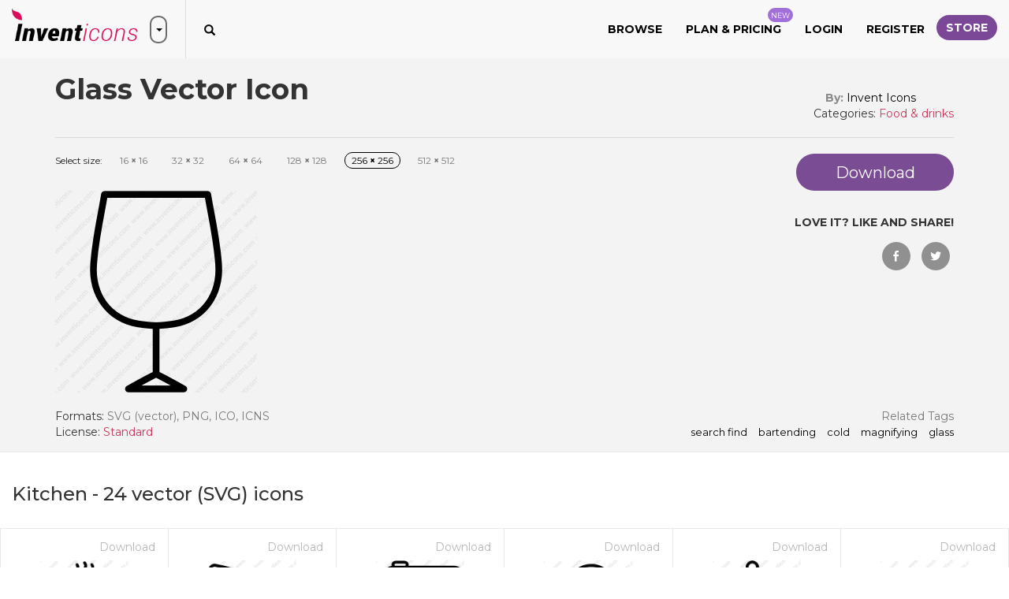

--- FILE ---
content_type: text/html; charset=utf-8
request_url: https://www.inventicons.com/icon/glass-3986
body_size: 88255
content:

<!DOCTYPE html>
<html lang="en">
<head><meta charset="utf-8" /><meta http-equiv="X-UA-Compatible" content="IE=edge" /><meta name="viewport" content="width=device-width, initial-scale=1" /><title>
	Download Glass Vector Icon | Inventicons
</title><meta property="og:site_name" content="Invent Icons" /><meta property="og:locale" content="en_US" />
    <meta property="og:url" content="https://www.inventicons.com/icon/glass-3986" />
    <meta name="twitter:card" content="summary" /><meta name="twitter:site" content="@inventicons" /><link href="https://fonts.googleapis.com/css?family=Montserrat:300,400,500,600,700" rel="stylesheet" /><link href="/bundles/corecss?v=fhW_6fYcfIvJ6pGUv2-Flv2-wlV_Jn1FuZG5KqbGCsI1" rel="stylesheet"/>
<link rel="apple-touch-icon" sizes="180x180" href="/images/favicon/apple-touch-icon.png" /><link rel="icon" type="image/png" sizes="32x32" href="/images/favicon/favicon-32x32.png" /><link rel="icon" type="image/png" sizes="16x16" href="/images/favicon/favicon-16x16.png" /><link rel="manifest" href="/images/favicon/manifest.json" /><link rel="mask-icon" href="/images/favicon/safari-pinned-tab.svg" color="#d9205a" /><link rel="shortcut icon" href="/images/favicon/favicon.ico" /><meta name="msapplication-TileColor" content="#ffffff" /><meta name="msapplication-config" content="/images/favicon/browserconfig.xml" /><meta name="theme-color" content="#ffffff" />

	<script async src="https://pagead2.googlesyndication.com/pagead/js/adsbygoogle.js?client=ca-pub-6096471049765474" crossorigin="anonymous"></script>
<meta property="og:title" content="Download Glass Vector Icon | Inventicons" /><meta property="og:description" content="Download search find,bartending,cold,magnifying,Glass icon in SVG ,PNG, ICO or ICNS format. Icon created by Invent Icons found in the Kitchen icon set." /><meta property="og:image" content="https://www.inventicons.com//uploads/iconset/126/wm/512/Glass-15.png" /><meta property="og:type" content="product" /><meta property="og:price:amount" content="1.00" /><meta property="og:price:currency" content="USD" /><link rel="canonical" href="https://www.inventicons.com/icon/glass-3986" /><meta name="description" content="Download search find,bartending,cold,magnifying,Glass icon in SVG ,PNG, ICO or ICNS format. Icon created by Invent Icons found in the Kitchen icon set." /></head>
<body>
    <form method="post" action="./glass-3986" id="ctl01">
<div class="aspNetHidden">
<input type="hidden" name="__EVENTTARGET" id="__EVENTTARGET" value="" />
<input type="hidden" name="__EVENTARGUMENT" id="__EVENTARGUMENT" value="" />
<input type="hidden" name="__VIEWSTATE" id="__VIEWSTATE" value="sTcGHGi/xByBHQN5pYTH1TNGz++dZ+wib6KsOQKn/JOAOrynhKDDDqaKb+Km1LSW+8/Ie3c9H4IyabrYIigv4NEqbCT//L2UCOkF7pAYd1+bpaLELGBATTw5Wjc6hLTczAhTFSUw5aNYA/nRuKwxfGXSN9Iqo65/15RF57nLNYNQRXV6DkFN3u7Udd/IcsaoSYaU6/l3hE1WBASS4MsuJh35Wa0dPEOxHU+L2bDWg02T4+gtyXfKU4ZYdaAN4fGYZPgloo/ABJE0TLJsDU+qDLVz3jeHpy6KjAPTa/FBgFGUSahviysZnXyGm5IJGspFtjq4dZ20Hv6pwqvUiYcyuCm5pE74nBuNV0wmVtTKHV00HP8jpojOb3yzZqnxXR68+QY/mYe/VQ7uRw1p+DyAv+2FA+S3X4sf7FbA7+SFjexV+lbq5pGdV6qfu5p+DWBMHtr6uAgm2K1RLHrKK+QYGSU7wlhfFRV5sfOLZBUo1Z0TrwD9kYQF0KYXf1jb09TwEyVuJ4Q9A6DyD/kMEWuH6Lae/BkhlkUg1f6PYGWhMb0kmP4wcT+U1e0yQ+Cpq5xrGQRkQCBd2ur2DD1S6I2q1OOKAc96wchbHomGVrnIOcCu+np8HKC0qV8ZJBCECSrFfgte1dr+vj/YVw/KFAM3Z/OZl1+igPEbCbLET451OzFMoDGb13c/SRHieQ0IN8S1mHJmcXyQuwDK9LYAfIrnv99F//qSX0M4lN5fHCqps8Dae4WAL5EgOB8CcKHxtbPbxuCfiJsQh3VQdBHGj93cI63Ry/GmoeM7mKsZr5WPhh69ESX9AOW8/kJ2iusDamnGmBA0Em7iDupQGOmOtfRlSwzM7/OzQVBxaBkBP+7mvC9II95fWPmaV3WZYB6jzBDi8FcnJXNNeL8HFK9cHSEhOdatVLDRsbFdoDvGh+866qEjMHVsj8DdhpsV499HI/PVi2Fpp/qmyiM63fFzcZbcvGv1yHNScFH3JGKLKh0GlwIk+iX8W8KR+AudVAbs/28KZP5lq/c/4vFHMK3keBRHuF/0fdyHBqALuvB0ndAIbn16yv+KOKLZ+h/hw9pknDYd07X92XvU7gQUMSq1RNho7YGp2vRuOtaSsfsTJ1teA8NZyyg1e1pwVH2rvXuip97SezbH8Fu5KMb+qe+eQYdvgJ+6QL0CPnUFhCVyw/0sytgqUnvygnycchg+3qocpsd9HhtdRfTBXjiacg+MfGQM93JH0Wu49G34zMVzOkvx/BH5o1377OSs61wO6glawWBPd3lW+9MSqEj+JCLwq1Gyn+NpjZxGK23VSJ4U9SbJPVD/5An1ZbduZokdNMcL5y2kGtBUYFZ6Xs09A05MJnGawjuKR/Sb55AyZYy5tQY5Q1onSOwjhHsWoBUYa1j/8PuTQQwscoxSmS76tRxeBJaWIUvI7VgUqPLHdktl0Bo1ZNxmc700c+C21ykRH5NFQKzg0rRmhFuGjFnUITi5ZeDvc/9EQTgpGeawk0+isxCs+g4GYoU2wAY4PkA6iMHCyZiebPwYRQpykm6G5Ewds2GyddKLFDccC/ZoXEfxKOca7zJ9tGjkZJwFfH5MCn/lb+t32VbRC35BbUVdwsz0zeCtgFGSpDYLusgbcnoTJsjauZCiZ240JaGbWw+qsGGeMnTJivNl/1uHLEQ8CieqoFHPCPduOlAcLcz40xuwSVdPtOdNP7I67rIfVxPHBuB+HdJtascsLuNy5PE3LDhgwL/UUfeojvDwi0SNI7uluyZikgsX/H4KyScAHKdQgFjj19BfmwW9YFEq7MkdYRGYeosQBG0q58KousoNhC4PTPcm/1Uq6Hef1vjJN7na1jrl2wmQMLvu+MfyHEv5ULxki63eYpYrQpxQcJG99xKvKHkI63aXFokfi0hrXA9DpCve58pNhRlGqIxwmjI4Nm8Dz8Tj4OTZe9mILmfvHRYlo0HQxuI/FATLDeAe+JotWv45rBISNJj5sjJVRetRiAZUpiCA+ad0EpJaRI8yqGcJ4glkgr/Dsg7UbPogMRv7/Efrjr48DhtIVNajFjCcktvutdoRng/4bZPDMs4A3i8orci3cLINgJrl9E331kJp7zh63L6eX+cuiG5KaNWyUTlLO8LXTpemDx/YQxmnFurlFM2juSGHMRBVicajjO0H//kT1lm/ZcHFrjDQrpd9/KpyL1ZtuqWXfn++V8xX9PYh3MDJ4DE8S/jKMB8mgPsojOCIyi/IBTFS103C006QoOQhsPYPo/FTotQgRtrIp/zFsDrH0sZg93bb8FJloTjuGqTcAIZAFFeaiU+GM9+ELnyxuOCQEJdNxZrb8t+m1l5ysgC9oP5qF6zPOrS4v/LWZigu5FIakyoNmRhiloW+fRBvJ5runffnNC0TRrZgJMzuotdbFhz63LsksKgtvpIiWsV3nqN3LX+YDIPKAf01oy2EuILvaw9SwJXb/UM9v4j74zKRRIo+HP72cpf0OXuGdEMa8loDXjIt0NXx39whsScc6cmeCFiGM+wKihulPWA+ATqsR8zQs5yBlrs/IoQYCZdP9SYS/6vVC7ksWbZWvDuZTYw9jc80sEvca756N0Q9lW45vap12t2owYAR9bLosZOSvk0nhbkt/fXoNkS7uz+IwyMsn/COfpEcSx+rq49nK2bD/5LCw4H2k7Eo1SN6rRwCcn7M2lQZo0CVrtHM/UaeDYTlMYuE2eBXrB8okz+MDZoXxoLDUsLlsdRWH+z53aph6SzhGd2yvngpFLbx69nTh5CgTKBQ/ryhyMGDVbq4lHxvXNaAcU+2mxB7Ceo5o8ZvC1r2Iy75GhHGHiaZHHY2jz8Afhz5s26zl/MIuAlQcv9Ga7No7/zl3ojgNZDlYBPq3bnzs+anqY3X1edSrW4UUJLt6wXq+8gUeQc8oYfAcT3wUUVSn4thWFEqvmNYcYwPOvJSl0duvFKiiQaQRm4KZ8xye0/WbRLq33qxnIZUq+xTv39a8JM/DmLwlhJtlM1iAfWYzwKuCzRjI8abOXzQ3VByIcIKUOyP9sD9f/s18V9H54ZDRtqjLJ9yKvC1V6/Ysw5MFOQvsiUdlCWAQtjf7BjaCRucPGeDGcGU6COrUKNX5V93PEryHCNxh8jET5u652Fo8FkBfK1Ppik0PLFoDRrJszHblDylyRTfIQ1dK5sSlYBlriR2oHdM3KX87ZErQbFhly/CPkOoG2oSx3y2MxDRUGoKknOILXK74Sq5f/yoCEn3kHY+1Re67c9+QhWZyWiM33kiXjU0+qDyJgLxQxCelzJBKsbB0tOaswtFn8ivb97/6jeMMMPO7gPZO8BDlYwMqZcH+te3JFIYbN63vtfyX1cTyFv+k/UcssU53IHjOj4bSTdiZ4PYQGouNBv3JxXY3+j15sIT8ZB1Rxtu4jczlU2S6F9meAgW9c00u6zS2Jv1FdvjqBxml8WeJkjs9YAWm8fi5TF6cmt78qcyFX8TsZZR5xZYBO/26ESJbm+n2MTHidvJQZ4o12PdEFipvonN9wtGHFGNTVA9gaovxajYUpM5cQ15Pg4vaKoySqS+pvToElOLdCUoVqerTSgITIZFCKbT+fnFn4VnShY1yNP4RJVxuvU9scIkWhnNf+kNU9rnYZ/k4NbEompvmSCY09CHYCFuvcFIWGpiPLTJ9HY5a/qB97Z+HdAR+gz/ZJ7SIaflEOkoH/JQ1SebAMnBlhVRpFObSQuSHH5jDzybX3BKg2TNVVKlep6ugqKNCKTAXALKIgwGQ+KOuQwSNokB1fibz4JS+LdLJbsI/E9kTFl6HktH3qZJLfgvLIapfa3knXxq98Fa7U92AVAdWhIMut0KIOQUakhk/k8neytliPlmt9Do1xWSbIsXKXJwq/mdqCyAKrGcG/PKbmhmFEFIsdR0FCTYnG7DGiF2JkJKSTIVr/R95brzUQoaJjpzZWPy73lXr40ppYA2lpBhUionlhU2df46gCXim3dqqoemqRPYGG2hLoqdeWjWGRji8XAPLz7u/yWiScP6Qk5UeMawJ7pDoOIviyNoYGztMQ7ZjQym/OTMmeU3XtCEOzPcnpOYj1FjSUAWSLGSg6uFOFP6soj/Po0u+L1b8GcVF+u2r5nKPZyeH0cqYUdma8LKq7g0inrbhb4sqkexls7nyp4e/YDWG+yQRYye4Gt2tl3xjoU6J31IN9xJIhCK+KGx6EcnJhglD2oocaA+YN/4NJz9tQMeQJKuhnt9lXaa92P3GCMmGpf75dd1xAF61+Vm7wOdLMtJjLHxWaSncdB7usyPllsg21tTiWN6pB0XxXPozOAvlb/G3dR7uvvmLdJfnh9tcXkLupHE1lWoTMMoE56zt9ewex3JuHLdeBaZK5Xwj3y3kmsf7h/2TkcFjxqaNJT2DoXDD1QpAo8XLFgWlrWDz9TJoeKRrivbpbaainzXVRooJhqjrAs8bv7tnINZm41NZSEnVu0wmOr5fYX8VfhIqGvyyvAp0BrDAhPZAYIQgAtpQSKr9ArK0LsEOTga54gJ/3hyEvUSR44UUJDN7W++60p8cpeJbEe61szIx3RxdGmnV3lA6ybauVC/mTY2eTLOBXuoSbhs7WXjNTNPnk2ifqw4lccY3NsEepvubxgWE0Gix0yzscjAGXS36BeNBKz9wf3bzhyLv3s/byUADhgql92DdzpiF5qyfJ5wJHyr4q8/LaOOOhfunGNDG/CrnyTjL6GiXhqkanutA8KjZnvNeUfnIrQqBzCXtz2v4pERNSQ0GlXB0LdP4t1gvqcg14L2p/rUfJDHqbCxNLxKfQeTVRuwmmCX9/5wSIcFYYJsmX2wr0jfY20X1gi2C2Q7rDw3mQhVTcfVpjA0s1PZQpTtBFDzrMIEbvJFQrBxhhbvrb4qAlu3XKL7IFk9nv94hBVsOppoubyM14bk1dbWfknqlCN2a4hu8c97/veLr6uGRCyC00kZ5I8Vp6ALk4cQqclOT5x0JiRu0klgyEZiUnLPcdqrut7s/ByrU+dcX9q3VeJqCjudPypwrpkeigyXucW+jOkcooLN9HnrZxmWgClBELjA5us4Xd3ZGLCqOmS4pl/YB1gIJ9SeIy1heZ23uRsi1Of+w+1nrEN0jlw2+d976g8MuuMEIlXm9ehZygQMexBEPNGpuL68DbcPQh0Mz4ePKZ+xvJi1HUeW5/IpCqVniIKBQG51rm7YP/lCJ4gLFtWFbyGQBNvU/3/1otXDJJUauQn02PoDOy5Db/3fDRwa+uppl/kBG4dIN21AfJGkOOVEV0cR0IR+Nzj0VIzjfFpRsLPBG8CFoK+57P3cpY19mEiGhDgD9bJ/u1NgBMjs3u/uH7afjA5VWUkRAzvpukMyNkdF/ZhSFqSw0qrgX88VeMsgkwvSAquIovIcFDMIfE4YAi0ShOMrrbO5OOHekX0RT2ud7HQpFUPPTFk6Qpmd0s8/LWmLOEPj713dlW0IVQaWlHSq2djyVquTJKDRBEDzHu5oqgYScyIY06PEP1PptDbqCUuCFULhmHo1ROs+4jTu4WA36TeAv0OfF1RhYClkWO9dRm3RTViIACUppxh/lNqrTM5i5p0PUBAPkB5WOMEwiiPmh8FsIKHWTvYCw81GvIfDKd4tKimK1LVVQgJKXqOjuKpCwNstWKoVbiQd7YQ0vOdtztiQjp5MTgiqZ7JQyfpwvfWJJkMqs8XdqXj13Ci5bbrTsO0XJYfVdzzSNac+jwqFbXeeP/G5vgfrAZeW7yDnKnZriFnRhd56q09uvIvmGrTDH//+qQUkmO5+fW+aLoRAD3fJBk/nTj+znOeosnEEyhVV/Gxg7Q3Wt84zw6SR0ehgPVEYZMr6+tSdFyHGFrf5MIKNUBgUGPfewH90o40daJv6ZsQGxN4Hm65AIUkVBvetAa5WTXK7UrNKfBAA5vq4o7bmoHFy1gJXFKW6t0X5EF4y+XEXLf27TOY9p510Q7+02Uzx9/Nb958h8UpgPFQ1GEYSQeHwXpbtwprSCnNAnOuT+eU1nbeiNr4sZ/b8VKiMv+1Dn0rU97rZQPmbtzXn8NDnC5vteIAn7vrLgBqJSxic82wwvR5H5+PuFTlsFGDHILEKdLSbNyfKgLK4wZ1GJ5fYEYj0+3QA4RUs76NoSbJvQ7pBPAUIilmQ97fygSDi9MWaI+OX2HTrM3EQ8vQOUw8Kpa8E82jW+k6NJjiVXE/tpYx5QYaAQYbXQjagkIv0F5VGP2KOBLrJpmRtrNJ10+B7ds2U5zroXgtbPgVv60oPqcN6z9hSW1vhvj4JtTvC44E/wMpFyKD2otZFTwqdnKTLniZTjNtuJG1uRw5Y97kK3AzMtWpuTgOaGNjLdPoJQnIDIdNAPw/5rsG3uB8FvrfFETTnfz1X+XTuShcJoE5xi+QcPEDaGloBKmLOIv3VhlG/6WN0s0b868ltauLkybN1Yedf8FclGFC96hRyD4+bjwh0zMqBefNYC9cizdFepps2JuoNj1QpJlSgexU/K/jt5h+ZamDzRiHtXCZM7XHCI2xf43WLk639lg9dAdSQk3tgqQB+xUdmDDAuC6nFAlCH5+i+J6J8Gx333TrBu709LrcP/sXnc3gENKKbUl6WmcRYQ6qrdDXEjNYB8inz+reNqVmAPHLowKGuldu23/cw5U2yOqPZCeK2/SGyt40nHduMG9g+Swg5Qu8VS4Kp9BjzYKbqFmqT3CP9kMzKgpxMA/L8D1zLABpA2sFZb0ElBxrVUHJcIeL2wvrQP4i3nz3cM9yW7idf85xmCTLe3eh9oGYdkb27K3CZV4vwT1asQfwMnqjQbsIEwLwBi0U9XYjiJzB/VGcv1S0SPuAwbDLW5fXpA2S9S36Agt/p7vm6EN7d3hScZ2xJ6xAZnunLq/ExGIEE5DE+VG3qFJKTa9c23SW4CPD5AYNIZfe1cLVfgFhPM9rXML6gvZ0mdJN1U1BJc+v0/yJowXffPO0NuqcVYCNuJD3JBGpE3fZxWh0QtEZITT9eW56YPBg+jmX6N9q1IrCGkwbxPcFS81Ez66iZ2S4y87LkHqgDrCEAXaR1Hk+QvDyHsdMvq3CjQOrs2ERaAZghNEaRma3NnRnw5lSez70OgnVkKuPHH1koJn/O8eolGi2fu/fDda2E2LhkG1IlyalN3BDgMB56xAcMCFT62PKP9U5ttkVFZN4CYVhUg2Vn5j/M+d5Em+vMLMzAP8m5wdw84EvbnBovUbBRZ6edByFX1rx4/4yoM6zlb4zszl1qGjSOdP5n2sdie/p8J/Q/1OIpdA/Th6mBrm/55xwElTiCR/AFKEoNsd4HNJA84ryA6tdzvsQsqUZaJ6V7FV3he8fjhNFhJE9izXU0KfFvJTlAEh4xbol9lV7M1qy6MdWEMPkKSKszZQIcnUHG+utEITuqBDQkOkAV6JN/f1MItxSzSp4btEvevJuAUhtn4kjQCK8fckdsyp9dCS1Yo1C7gBMExBJbX6PcceufAT0y1EfRsgemWOKIZfoRkNKrshGYALnG/x0+RP+RcL/nHsPF8OXyY6vwqlRdkRdpSrPJNMtNn7jwk58GgPoWmCaNRshsVDFtPLSlXxthrROy/8OIcieDN9jyN2fDIJ5kNAV17FO73F4Dd2x5/aARhOEufE5+QLyd2VQDx1nIhVOKhaSRHw1ktTbeQ/8wgn5Xn7fJuquvDmUVfAonnC2yCECh8HbYIvLZQolv8MlHzZT7pUtbJnLpYuYJDlmlHlcIIreNaQnQpnYt9eAIiLn/ZtjuPsJ2lof1czAs6CixGA/MCai9dj1yPzClGnhruTRJFSEOGFsFapCuHTs1uk2Tx/Jm1a6FpaUBbwSuKpyzz+LLkNV8201X5EU37QNWYgJ8T9kfFcMLF67ktmBb7xOg/lgv9V07ZvWQXSsFXfigtw77pa/km9EA+sd4mD3qKTrGjR6KUn9IwkDugT2jfeAtWJZQ07//[base64]/gtEQYcQZ397vou5cMpM+xQ+gmEZEO/8rkO6h3eRm35HYuU5wsZE+uaTqVoIghZwsxF9hscmEJPYdvDLC7EDGgg7OhFVYGUZtqXygtvbdL6pt4EelUbmJkyh4s/c3bj9Q0yCiUfFlFmB39tMQUN8Njdr07ZYi27cleXo32sMWodFdFaUavebaP8NT/PNhxi/IYTsEXoYE5NMJVjihxM/[base64]/Msvl1I+y/DVDdIH1H/dEICIIpKNSC3wZ7gE8Vmf9G0SS33qwBjG2su23KtThwNHZuTRLpIa+q/RPx2ulpZ/h2j3FynB6lxDNXAq5xGu5GyFcfZYt1XossdWnsdih75Rma2ly5HJKkZPRCCbIu1o9uMUSyUtO9wGyfsizqoKg/nFm2Yll3QVqUE+yqVv7e+B6DGVziM5Y3IiDSCk0w5zHqkSAvsan/X8yI8nlk5BGIIvAfmOi6lA/Nrveq9RGbXB+9PzKXgShbLJl43NN4bGeoHxba2YFhGfR/Mq3ATFCCH6oDD0dH3C0P3Fmhk9ds18hH0DwtvDTB5QzDADQscLOYtv5EysXUDEpOzUG0OTTQna+2bC/aYULVksxnbsSaBks76wblx7K4Ry+9OSm6KpXjeZdi+MOHHr7kl5vsyqUfpgFHUcGEAYgcu2wQQEdD+Jw/iehlV7Z59OhOdqb8xkwVa9bWKBlj31f4XguyHnpF12iRRhB7Pxquox6NzwVw5blRj+s2loLi/+7IR7O3FJqnsNIoAeD0iJw0mK5g0KdIl7yYxSdTycPIcVUKz3fSqN/ZOy+Apjga6JLY8Ilj5zODk8ibZtzAlFzOWNef+Pko03R0/dDAT0Qot0hPTn3fzs8G1Fv+ZbuYfVlY5h08LCnxAVq7LgYvWFIuL5Dh9HbpAwVStggRzfq3DctKSwIiVlomQFkorrrDEnO9zDq9BPjlulooShNnsid7Qjax297GoEiVs8IZ3RDNoc+KEYTZMcGx8nnc6vrSEOcJVXkwNT4EB7Drpl9va3uYfKU0P/XCs6F322DX+dPnDfwVOxdiZqZ3h/04V77eU/dZMWEuCAQ2EkVhSPlS/m4f7ZzyOtjwvktt4tmQWHXMRTYvHYcLrWN6baQSEzOh8TWw+YDICygwU8FjUeR8jZ+Qu/1XD91NbLDBNVkk2pGzONg4DZTczywLuL6Wemoz3hyDrz9ZiIAOzK/Z3pTjPEN1cikw9kn4XIw5IEH0BeIQJDNHopk2IOcEEhKXZtLHi2ofGWktIHtAxxQ9xecQQvRuCsXcGCSG/9YNgYCE/jtgv2ij8gCZk+UkX1CgadzAO+1N2Qjh0nqUEox+sP7pM600bHu0vRy7YplauB00aV5niu1S38MhmjUzNa5+BIo8uWJP3psyrKwxNhQkOaF7AdqXGOlegSuFJtHFyfsRSKM33QgrByPRX8hvcrlwLz7iWIleDFc+Fqrd5TpMnIxqTY+hR4wBJGfdVZT2vcFlud7YKPlg/1ewz3N6YxI3LOQRnGTCBpOOps8tWiC4wc4F6/vZnj8t0fjFoUbkBMf5Sgv1C/kGLWBqO7Kg3ZhtTaEuyBVTEu6e6+oYgQM5yvbIecUBMu3QnCYGfCxV743f9QIrhecS0gKOwIuR72xk00L7I0FNKeRXkrojxTLnedRgYR1XJSvEVwReOBDJvaHTJmkUyLaUoNkkDOiuJoIEMBGcRO+IlY7f2GOXgOKd5hfFCgFs0j1KRnJNcUGao8/[base64]/oHpySoW49I7ymoGOhoDfIJjx16GLWymgdeUlT50ridFju0IRN2o9eSzzTlq4sEm83m0Txlud5xMxK9EtnyU8xuga96xlgoAfQ9m7jy7qWCQezACes119UywJg/51Lyn0LDoMMTEQidgKiJRXeoFbcHaDxdYP3EmJDkWpCLdVVknclR2kPsZnJG9gueGJomlei9X6di/H/vRNdhML185rjgrSyWANzKd35Lk16rVvCQRRiLlFL9ZnqwXd5kqigvOdbAlfBwxpUutc1YWC/Jpbv1o4smCSIwTVNkLkGyB8O6gfL7ZppITWmIFtYriJTPse4EX+XW7ZGh+l/yDxhkp9s8TPW9hJQK37VAflAYVCs2YtqWvHWEnHXaH/7IpCTmwhZ77IB9yXY/kMTPcwZwc8m8kDZdi3mVcRfb8ZGb5QYI8tkIzxrdieTZ/F8DcHmKk1FYE68LrrskGpFZeavxJjopZ5Ja5Ms+5/IvYB6UNHuZpHZg1J+OrWgTAB4xNX60yuBWxKXmk4m7cSw+x+wFygoNFpkkBjy3AhxSx7j2y6oZCInICrC7+q7OzuOADVcA9dMZbuzK4+TWp/3B+4G11WJsJPrE1agPD2go99aeuG1CtKrTGdGYyjNNeyXoTi4jYzjZM/HbSJp7hFyCvFjSRhRubN+ZqStvaDrch02yl6xsqMMcQSNqNMKmNPq5It3qIlCL4ywY4obvjYSZx2tss8LtowUdtZoH2Xm1OoIv4RLuJHz5T3JY3Nr0/o+NZLOZS73yo44rw1F18dC2L6Zl1xD3ZF/D+yc5h0X4hM5vzLyG+7ieDCi4/K0wStw2VsqQ8cEpfMYZ+KbjBoblEt9TKDrQbcH/[base64]/1L1GqiTrF0HCK/BH/vqMUqolsYlMLjRdRo/h6aeutT5wNTQwrv4o8kR3vRxFUxlyIxT6GWanbKPpfdl67HEmyBHv2pZP9SGXNa6iBKEGw1aYVD+PNd3FJt5+3bwUO+QBvGMUiPzXXsWQag9EekaDo4h1P6mJtQmKazd2lOg/ibbIHBSv3sy9jypKOo/AdSNaXN+3duN06SU/e8r3/LphDjgo5/vzoqadgMe1y9N954WNAOA9HP8e5rJPLFsq5ppNvGtWtBKL9AZwv8gSaanB/edHKdNYgv6UGTSHZ1BmWMwn9PEO5CVcyt+aVJY19jo4JCeyvcgzGuBJoKs5GaFiTo9fd84b7ziW5ir+wpeGjVHTS6/[base64]/3zAo5oZigbZ1BXYBax764Gpil2NFUo2u/jnDAGucSrl7OO2tKOXsKn3OLhOAAdORdc6x+fkOqom3blS32/2b5FxOSIihFc5APIzqbHnEiefj1jbMmoQLXdw0cRNbFIQ3b7ZrfQFdAX+weBdtsr3CTfH8Dja6fEpI0Js6z8DsYFNj1yS7uYEZT49Jms46+PW7OxqHNJo/ehRkLF+Ll8mYY1GqziHLh6eOCf2iBC0gChO72Fm/u0X+69TNcSq8TfjQpvtttMeFnwBKZmOhGBNaVxpV0yTBWYKveKvilprziCvaJVYrMcr24JaZ9rgeKAnvtQyaFlNnjHUubmZPGFvJHMr5VPeqxyCeWFAq5kyPkpEl+V4OKPTz1rtQMogfkjgn16ndlCcoyD8nhrv2Zh9hJ5z2PrSlmZ0tv7/hcC0A9NETeInIL6PYR32PP/l1kIBy+R9wV8422tpLrOP70I6qCgGhr8gfl+jEczdlABfvdXjyTClukHPkfOUamC++adXIP2hMPkDk94IvO/wvDzuMgutuCyQRi3QkOjeVmcPkzq4id3TtYwstwNA/FfHUF3vgL1T0tU/i+LJgaJ5k/nsJqPaZZrUmhmS/dsX71qY83u8u6X/GlRCXYgNPFNNA4DzgXktLuH8UVlZVHDtoe/vJQ9D4X+qDFMqFrAT7lfhFxR8Ruj7XWceU7A+zEDpj8mA//k+1BwmzdzYqC/g6jTdZBCLT6E0XSOJnKSzHX8Ew1Imr64+BSvIC7USfuC5UdGrEcVMyfagzIHrSfETOgMYuDlw74jC+5Q0R2hG3lrTlTqGhz" />
</div>

<script type="text/javascript">
//<![CDATA[
var theForm = document.forms['ctl01'];
if (!theForm) {
    theForm = document.ctl01;
}
function __doPostBack(eventTarget, eventArgument) {
    if (!theForm.onsubmit || (theForm.onsubmit() != false)) {
        theForm.__EVENTTARGET.value = eventTarget;
        theForm.__EVENTARGUMENT.value = eventArgument;
        theForm.submit();
    }
}
//]]>
</script>


<script src="/WebResource.axd?d=pynGkmcFUV13He1Qd6_TZCd2HwSlC8DnwM7SEiT02ztTvP8rDZhB7QZf-0FTqm6mgPCJ1A2&amp;t=638901392248157332" type="text/javascript"></script>


<script src="/ScriptResource.axd?d=[base64]" type="text/javascript"></script>
<div class="aspNetHidden">

	<input type="hidden" name="__VIEWSTATEGENERATOR" id="__VIEWSTATEGENERATOR" value="F40E98D7" />
	<input type="hidden" name="__EVENTVALIDATION" id="__EVENTVALIDATION" value="PLc+kWJHqyv88Z1CXiAnLfTvKhV/ww+b4BXjbQhjF0h6brA1N7bCoAsQgBYXKEkiBV6N+duYsk/jfyZQRaz6TgjFV0P6OzeTzHUZQ+L4zvCXqAofqT/zBQxpETKcVKnx8gE0VW+wkSIA1gJ+xKgIit6R6trJxmybWohG4zz7/VEhmyRqHjIsCdvNY0aLy2Thgvd5vT0pFr13QX85GsNTAcL9YWEFBKFl+nkzFeGqu71VvyPJkGDJW11D0o4MGnzy8cVbXK4R+N7e17Gz5qfoZGz7UitL0djwlUgV8kzwkuZKsGMB" />
</div>
        <script type="text/javascript">
//<![CDATA[
Sys.WebForms.PageRequestManager._initialize('ctl00$ctl20', 'ctl01', ['tctl00$UpdatePanel1','UpdatePanel1'], [], [], 90, 'ctl00');
//]]>
</script>

        <div id="UpdateProgress1" style="display:none;">
	
                <div class="container ajaxloadingdiv">
                    <svg class="spinner-container" width="80px" height="80px" viewBox="0 0 52 52">
                        <circle class="path" cx="26px" cy="26px" r="20px" fill="none" stroke-width="2px"></circle>
                    </svg>
                </div>
            
</div>
        <div class="container loadingDivTop">
            <svg class="spinner-container" width="80px" height="80px" viewBox="0 0 52 52">
                <circle class="path" cx="26px" cy="26px" r="20px" fill="none" stroke-width="2px"></circle>
            </svg>
        </div>
        <div id="trumpetMsg" class="notification-pop text-center">
            <span id="lblTrumpetMessage"></span>
            <img src="/images/close-white.png" class="img-responsive close-notification" alt="close" />
        </div>
        
        <div class="browse-popup">
            <div class="browse-layer">
                <img src="/images/close-icon-white.png" class="img-responsive close-browse-cat" alt="close" />
            </div>
            <div class="browse-popup-inner">
                <div class="browse-header">
                    <img src="/images/browser-header-icon.png" class="img-responsive" alt="Browse categories" />
                    <h3 class="margin-b-0 text-uppercase">Browse</h3>
                    <h4 class="margin-t-0 text-uppercase">by categories</h4>
                    <div class="browser-head-border"></div>
                </div>
                <div class="container-fluid">
                    <div class="row">
                        <div class="col-xs-12"><a href="/browse">Browse All</a></div>
                        <hr />
                        
                                <div class="col-md-2 col-sm-4 browse-cat-list"><a href='/category/abstract-1'>Abstract</a></div>
                            
                                <div class="col-md-2 col-sm-4 browse-cat-list"><a href='/category/animals-2'>Animals</a></div>
                            
                                <div class="col-md-2 col-sm-4 browse-cat-list"><a href='/category/arrows-3'>Arrows</a></div>
                            
                                <div class="col-md-2 col-sm-4 browse-cat-list"><a href='/category/avatars-smileys-4'>Avatars & smileys</a></div>
                            
                                <div class="col-md-2 col-sm-4 browse-cat-list"><a href='/category/business-finance-5'>Business & finance</a></div>
                            
                                <div class="col-md-2 col-sm-4 browse-cat-list"><a href='/category/christmas-6'>Christmas</a></div>
                            
                                <div class="col-md-2 col-sm-4 browse-cat-list"><a href='/category/clothes-accessories-7'>Clothes & accessories</a></div>
                            
                                <div class="col-md-2 col-sm-4 browse-cat-list"><a href='/category/computer-hardware-8'>Computer & hardware</a></div>
                            
                                <div class="col-md-2 col-sm-4 browse-cat-list"><a href='/category/desktop-apps-9'>Desktop apps</a></div>
                            
                                <div class="col-md-2 col-sm-4 browse-cat-list"><a href='/category/easter-10'>Easter</a></div>
                            
                                <div class="col-md-2 col-sm-4 browse-cat-list"><a href='/category/education-science-11'>Education & science</a></div>
                            
                                <div class="col-md-2 col-sm-4 browse-cat-list"><a href='/category/family-home-12'>Family & home</a></div>
                            
                                <div class="col-md-2 col-sm-4 browse-cat-list"><a href='/category/files-folders-13'>Files & folders</a></div>
                            
                                <div class="col-md-2 col-sm-4 browse-cat-list"><a href='/category/flags-14'>Flags</a></div>
                            
                                <div class="col-md-2 col-sm-4 browse-cat-list"><a href='/category/food-drinks-15'>Food & drinks</a></div>
                            
                                <div class="col-md-2 col-sm-4 browse-cat-list"><a href='/category/gaming-gambling-16'>Gaming & gambling</a></div>
                            
                                <div class="col-md-2 col-sm-4 browse-cat-list"><a href='/category/halloween-17'>Halloween</a></div>
                            
                                <div class="col-md-2 col-sm-4 browse-cat-list"><a href='/category/healthcare-medical-18'>Healthcare & medical</a></div>
                            
                                <div class="col-md-2 col-sm-4 browse-cat-list"><a href='/category/interior-buildings-19'>Interior & buildings</a></div>
                            
                                <div class="col-md-2 col-sm-4 browse-cat-list"><a href='/category/ios7-optimized-20'>iOS7 optimized</a></div>
                            
                                <div class="col-md-2 col-sm-4 browse-cat-list"><a href='/category/maps-navigation-21'>Maps & navigation</a></div>
                            
                                <div class="col-md-2 col-sm-4 browse-cat-list"><a href='/category/misc-22'>Misc</a></div>
                            
                                <div class="col-md-2 col-sm-4 browse-cat-list"><a href='/category/mixed-23'>Mixed</a></div>
                            
                                <div class="col-md-2 col-sm-4 browse-cat-list"><a href='/category/mobile-apps-24'>Mobile apps</a></div>
                            
                                <div class="col-md-2 col-sm-4 browse-cat-list"><a href='/category/music-multimedia-25'>Music & multimedia</a></div>
                            
                                <div class="col-md-2 col-sm-4 browse-cat-list"><a href='/category/nature-outdoors-26'>Nature & outdoors</a></div>
                            
                                <div class="col-md-2 col-sm-4 browse-cat-list"><a href='/category/network-communications-27'>Network & communications</a></div>
                            
                                <div class="col-md-2 col-sm-4 browse-cat-list"><a href='/category/photography-graphic-design-28'>Photography & graphic design</a></div>
                            
                                <div class="col-md-2 col-sm-4 browse-cat-list"><a href='/category/recreation-hobbies-29'>Recreation & hobbies</a></div>
                            
                                <div class="col-md-2 col-sm-4 browse-cat-list"><a href='/category/security-30'>Security</a></div>
                            
                                <div class="col-md-2 col-sm-4 browse-cat-list"><a href='/category/seo-web-31'>SEO & web</a></div>
                            
                                <div class="col-md-2 col-sm-4 browse-cat-list"><a href='/category/shopping-e-commerce-32'>Shopping & e-commerce</a></div>
                            
                                <div class="col-md-2 col-sm-4 browse-cat-list"><a href='/category/signs-symbols-33'>Signs & symbols</a></div>
                            
                                <div class="col-md-2 col-sm-4 browse-cat-list"><a href='/category/social-media-34'>Social media</a></div>
                            
                                <div class="col-md-2 col-sm-4 browse-cat-list"><a href='/category/sports-awards-35'>Sports & awards</a></div>
                            
                                <div class="col-md-2 col-sm-4 browse-cat-list"><a href='/category/touch-gestures-36'>Touch gestures</a></div>
                            
                                <div class="col-md-2 col-sm-4 browse-cat-list"><a href='/category/transportation-37'>Transportation</a></div>
                            
                                <div class="col-md-2 col-sm-4 browse-cat-list"><a href='/category/travel-hotels-38'>Travel & hotels</a></div>
                            
                                <div class="col-md-2 col-sm-4 browse-cat-list"><a href='/category/ui-39'>UI</a></div>
                            
                                <div class="col-md-2 col-sm-4 browse-cat-list"><a href='/category/weather-40'>Weather</a></div>
                            
                    </div>
                </div>
            </div>
        </div>
        <section class="store-header trans3ms">
            <div class="store-header-inner">
                <img src="/images/close.png" alt="close" class="img-responsive store-close" />
                <div class="container">
                    <div class="row">
                        <div class="col-xs-12">
                            <a href="/store" class="store-logo">
                                <img src="/images/store-logo-dark.png" class="img-responsive" alt="Invent Store" /></a>
                            <button class="store-header-close hidden-xs hidden-sm"><span class="caret"></span></button>
                        </div>
                        
                                <div class="col-xs-6 col-sm-6 col-md-3">
                                    <div class="iconset-section-1">
                                        <div class="iconset-section-border">
                                            <a href='/product/axe-a-minimalist-typeface-271'>
                                                <div class="thumbnail">
                                                    <img alt='AXE - a Minimalist Typeface' src='/uploads/products/1721/271/sm_004-55.jpg'>
                                                </div>
                                            </a>
                                        </div>
                                        <div class="feat-prod-desc">
                                            <div><strong><a href='/product/axe-a-minimalist-typeface-271'>AXE - a Minimalist Typeface</a></strong></div>
                                            by <a href='/denestudios' class="feat-prod-btn">James</a> <strong class="feat-prod-price">$15</strong>
                                        </div>
                                    </div>
                                </div>
                            
                                <div class="col-xs-6 col-sm-6 col-md-3">
                                    <div class="iconset-section-1">
                                        <div class="iconset-section-border">
                                            <a href='/product/baldwin-a-classy-typeface-314'>
                                                <div class="thumbnail">
                                                    <img alt='Baldwin: A Classy Typeface' src='/uploads/products/1721/314/sm_001-21.jpg'>
                                                </div>
                                            </a>
                                        </div>
                                        <div class="feat-prod-desc">
                                            <div><strong><a href='/product/baldwin-a-classy-typeface-314'>Baldwin: A Classy Typeface</a></strong></div>
                                            by <a href='/denestudios' class="feat-prod-btn">James</a> <strong class="feat-prod-price">$18</strong>
                                        </div>
                                    </div>
                                </div>
                            
                                <div class="col-xs-6 col-sm-6 col-md-3">
                                    <div class="iconset-section-1">
                                        <div class="iconset-section-border">
                                            <a href='/product/black-velvet-typeface-278'>
                                                <div class="thumbnail">
                                                    <img alt='Black Velvet Typeface' src='/uploads/products/1721/278/sm_001-36.jpg'>
                                                </div>
                                            </a>
                                        </div>
                                        <div class="feat-prod-desc">
                                            <div><strong><a href='/product/black-velvet-typeface-278'>Black Velvet Typeface</a></strong></div>
                                            by <a href='/denestudios' class="feat-prod-btn">James</a> <strong class="feat-prod-price">$20</strong>
                                        </div>
                                    </div>
                                </div>
                            
                                <div class="col-xs-6 col-sm-6 col-md-3">
                                    <div class="iconset-section-1">
                                        <div class="iconset-section-border">
                                            <a href='/product/1000-fully-animated-icon-on-mouse-hover-344'>
                                                <div class="thumbnail">
                                                    <img alt='1000+ Fully Animated icon on mouse Hover' src='/uploads/products/2/344/sm_Animated-Icon-1-32.jpg'>
                                                </div>
                                            </a>
                                        </div>
                                        <div class="feat-prod-desc">
                                            <div><strong><a href='/product/1000-fully-animated-icon-on-mouse-hover-344'>1000+ Fully Animated icon on mouse Hover</a></strong></div>
                                            by <a href='/inventicons' class="feat-prod-btn">Invent Icons</a> <strong class="feat-prod-price">$34</strong>
                                        </div>
                                    </div>
                                </div>
                            
                    </div>
                    <div class="center-block text-center"><a href="/store" class="btn purple-btn">Browse all</a> </div>
                </div>
            </div>
        </section>
        <div class="menu-layer"></div>
        <div class="collapse navbar-collapse mobile-menu" id="bs-example-navbar-collapse-1">
            <div class="close-menu">
                <img src="/images/close.png" class="img-responsive" alt="close" /><span>CLOSE</span>
            </div>
            <ul class="nav navbar-nav navbar-right text-uppercase">
                <li><a href="#." class="browse-all-cat">Browse</a></li>
                <li><a href="/plan-pricing">Plan & Pricing<span class="pnew">NEW</span></a></li>
                <li id="topnav_lnkLogin1"><a href="/Login">Login</a></li>
<li id="topnav_lnkRegister1"><a href="/Register">Register</a></li>



                <li><a class="btn btn-success store-btn" href="/store">Store</a></li>
            </ul>
        </div>
        <div id="TopHeader" class="top-header hide">
            <div class="container">
                <div class="text-center">
                    <p class="my-5 join-us">
                        Join us and make your <span>own sho</span>p
                    <a class="btn btn pink-btn-solid trans3ms" href="/open-a-store">Open a Store <span><i class="f12 fa fa-long-arrow-alt-right m0 trans3s vam" style="font-size: 12px;"></i></span></a>
                    </p>
                </div>
            </div>
        </div>
        <header id="header">
            <nav class="navbar navbar-default">
                <div class="sm-nav-bars">
                    <img src="/images/bars.png" class="img-responsive" alt="inventIcons" />
                </div>
                <div class="navbar-header">
                    <a class="navbar-brand" href="/">
                        <img src="/images/logo-slider.png" class="img-responsive" alt="InventIcons.com" /></a>
                    <div class="navbar-left search-top input-group"><a class="button header-search-btn" href="#."><span class="glyphicon glyphicon-search"></span></a></div>
                </div>
                <a href="#." class="navbar-left header-drop hidden-xs hidden-sm"><span class="caret"></span></a>
                <div class="collapse navbar-collapse pos-rel" id="main-navigation">
                    <div class="overlay-search">
                        <div class="overlay-close"></div>
                        <div id="pnlSearch" onkeypress="javascript:return WebForm_FireDefaultButton(event, &#39;lnkbtnSearch&#39;)">
	
                            <div class="input-group">
                                <div class="input-group-btn search-slt">
                                    <ul class="list-unstyled search-select margin-b-0">
                                        <li class="dropdown">
                                            <a href="#" class="dropdown-toggle" data-toggle="dropdown" role="button" aria-haspopup="true" aria-expanded="false">Icons <span class="caret"></span></a>
                                            <input name="ctl00$txtSearchType" type="text" value="Icons" id="txtSearchType" class="hidden" />
                                            <ul class="dropdown-menu">
                                                <li><a href="#">Icons</a></li>
                                                <li><a href="#">Products</a></li>
                                            </ul>
                                        </li>
                                    </ul>
                                </div>
                                <input name="ctl00$txtSearch" type="search" id="txtSearch" class="form-control" autocomplete="off" placeholder="Search" />
                                <a id="lnkbtnSearch" class="button hide" href="javascript:__doPostBack(&#39;ctl00$lnkbtnSearch&#39;,&#39;&#39;)"><span class="glyphicon glyphicon-search"></span></a>
                            </div>
                        
</div>
                    </div>
                    <ul class="nav navbar-nav navbar-right">
                        <li><a href="#." class="browse-all-cat">Browse</a></li>
                        <li><a href="/plan-pricing">Plan & Pricing<span class="pnew">NEW</span></a></li>
                        <li id="topnav1_lnkLogin1"><a href="/Login">Login</a></li>
<li id="topnav1_lnkRegister1"><a href="/Register">Register</a></li>



                        <li><a class="btn btn-success store-btn" href="/store">Store</a></li>
                    </ul>
                </div>
            </nav>
        </header>
        <div class="clearfix"></div>
        <div class="main-wrapper">
            
    <div id="MainContent_mainContainer">
        <div class="section-highlighted">
            <div class="container pos-rel">
                <div class="row">
                    <div class="col-sm-8">
                        <h1 class="detail-ic-title">
                            <span id="MainContent_lblIconName">Glass Vector Icon</span></h1>
                    </div>
                    <div class="col-sm-4">
                        <div class="user-size-icon-list hidden-xs pull-right">
                            <div class="user-ic-cat">
                                <span class="detail-ic-aut"><strong>By:&nbsp;</strong><a id="MainContent_hlUser" class="clr-black" href="/inventicons">Invent Icons</a></span>
                                <br />
                                
                                <span>Categories:
                            <a id="MainContent_hlCategory" class="clr-link" href="/category/food-drinks-15">Food & drinks</a></span>
                            </div>
                        </div>
                    </div>
                </div>
                <hr>
            </div>
            <div class="container">
                <div class="user-size-icon-list">
                    <div class="row">
                        <div class="col-sm-6">
                            <ul class="list-unstyled list-inline size-list">
                                <li><a class="size-icon size-label">Select size:</a></li>
                                
                                        <li class=''><a class="ico-size" href="#16" data-icon-size='16'>16 <b>×</b> 16</a></li>
                                    
                                        <li class=''><a class="ico-size" href="#32" data-icon-size='32'>32 <b>×</b> 32</a></li>
                                    
                                        <li class=''><a class="ico-size" href="#64" data-icon-size='64'>64 <b>×</b> 64</a></li>
                                    
                                        <li class=''><a class="ico-size" href="#128" data-icon-size='128'>128 <b>×</b> 128</a></li>
                                    
                                        <li class='active'><a class="ico-size" href="#256" data-icon-size='256'>256 <b>×</b> 256</a></li>
                                    
                                        <li class=''><a class="ico-size" href="#512" data-icon-size='512'>512 <b>×</b> 512</a></li>
                                    
                            </ul>
                        </div>
                        <div class="col-sm-6">
                            

                            <a id="MainContent_lnkbtnBuyDownload" class="btn-download fdownload" href="/icon/glass-3986">
                                <span class="download-text">Download</span></a>
                            
                        </div>
                    </div>
                    <div class="row">
                        <div class="col-sm-8 icon-img-wrapper">
                            <img id="MainContent_imgIcon" class="img-responsive" src="/uploads/iconset/126/wm/512/Glass-15.png" />
                        </div>
                        <div class="col-sm-4">
                            <div class="sharediv">
                                <p class="bold text-uppercase">Love IT? Like and share!</p>
                                
<ul class="list-unstyled like-share-post list-inline">
    <li><a href="https://www.facebook.com/sharer/sharer.php?u=https%3a%2f%2fwww.inventicons.com%2ficon%2fglass-3986&t=Download Glass Vector Icon | Inventicons"
        onclick="javascript:window.open(this.href, '', 'menubar=no,toolbar=no,resizable=yes,scrollbars=yes,height=368,width=585');return false;"
        target="_blank" title="Share on Facebook"><i class="icon-Facebook"></i>
    </a></li>
    <li><a href="https://twitter.com/intent/tweet?url=https%3a%2f%2fwww.inventicons.com%2ficon%2fglass-3986"
        onclick="javascript:window.open(this.href, '', 'menubar=no,toolbar=no,resizable=yes,scrollbars=yes,height=261,width=585');return false;"
        target="_blank" title="Share on Twitter"><i class="icon-Twitter"></i></a></li>
   
</ul>

                            </div>
                        </div>
                    </div>
                    <div class="row">
                        <div class="col-sm-6">
                            <p class="text-left ic-format">
                                Formats: <span>SVG (vector), PNG, ICO, ICNS</span><br>
                                License: <span>
                                    <a id="MainContent_hlLicense" class="clr-link" href="/license">Standard</a></span>
                            </p>
                        </div>
                        <div class="col-sm-6">
                            <div class="rel-tags text-right">Related Tags</div>
                            <ul class="list-unstyled tag-list">
                                
                                        <li><a href='/tag/search-find'>search find</a></li>
                                    
                                        <li><a href='/tag/bartending'>bartending</a></li>
                                    
                                        <li><a href='/tag/cold'>cold</a></li>
                                    
                                        <li><a href='/tag/magnifying'>magnifying</a></li>
                                    
                                        <li><a href='/tag/Glass'>Glass</a></li>
                                    
                            </ul>
                        </div>
                    </div>
                </div>
            </div>
        </div>
        <div class="container-fluid">
            <h2 class="rel-title">
                <span id="MainContent_lblIconSetName">Kitchen</span>
                -
            <span id="MainContent_lblIconCount">24</span>
                vector (SVG) icons</h2>
            <div class="row icon-thumb-wrapper rel-icons">
                
                        <div class="col-xs-6 col-sm-4 col-md-3 col-lg-2  icon-pack text-center">
                            <div class="thumb-wrapper">
                                <a title='Cup' data-toggle="tooltip" href='/icon/cup-3981'>
                                    <img src='/uploads/iconset/126/wm/128/Cup-91.png' class="img-responsive center-block" alt='Cup' /></a>
                                <ul class='thumb-buttons list-unstyled'>
                                    <li>
                                        
                                        
                                         <a id="MainContent_rptIcons_lnkBuyNow_0" class="download-btn fdownload" href="/icon/cup-3981">Download</a>
                                    </li>
                                </ul>
                            </div>
                        </div>
                    
                        <div class="col-xs-6 col-sm-4 col-md-3 col-lg-2  icon-pack text-center">
                            <div class="thumb-wrapper">
                                <a title='Pitcher' data-toggle="tooltip" href='/icon/pitcher-3975'>
                                    <img src='/uploads/iconset/126/wm/128/Pitcher-56.png' class="img-responsive center-block" alt='Pitcher' /></a>
                                <ul class='thumb-buttons list-unstyled'>
                                    <li>
                                        
                                        
                                         <a id="MainContent_rptIcons_lnkBuyNow_1" class="download-btn fdownload" href="/icon/pitcher-3975">Download</a>
                                    </li>
                                </ul>
                            </div>
                        </div>
                    
                        <div class="col-xs-6 col-sm-4 col-md-3 col-lg-2  icon-pack text-center">
                            <div class="thumb-wrapper">
                                <a title='Hand Mixer' data-toggle="tooltip" href='/icon/hand-mixer-3988'>
                                    <img src='/uploads/iconset/126/wm/128/Hand-Mixer-14.png' class="img-responsive center-block" alt='Hand Mixer' /></a>
                                <ul class='thumb-buttons list-unstyled'>
                                    <li>
                                        
                                        
                                         <a id="MainContent_rptIcons_lnkBuyNow_2" class="download-btn fdownload" href="/icon/hand-mixer-3988">Download</a>
                                    </li>
                                </ul>
                            </div>
                        </div>
                    
                        <div class="col-xs-6 col-sm-4 col-md-3 col-lg-2  icon-pack text-center">
                            <div class="thumb-wrapper">
                                <a title='Kettle' data-toggle="tooltip" href='/icon/kettle-3991'>
                                    <img src='/uploads/iconset/126/wm/128/Kettle-21.png' class="img-responsive center-block" alt='Kettle' /></a>
                                <ul class='thumb-buttons list-unstyled'>
                                    <li>
                                        
                                        
                                         <a id="MainContent_rptIcons_lnkBuyNow_3" class="download-btn fdownload" href="/icon/kettle-3991">Download</a>
                                    </li>
                                </ul>
                            </div>
                        </div>
                    
                        <div class="col-xs-6 col-sm-4 col-md-3 col-lg-2  icon-pack text-center">
                            <div class="thumb-wrapper">
                                <a title='Moka Pot' data-toggle="tooltip" href='/icon/moka-pot-3993'>
                                    <img src='/uploads/iconset/126/wm/128/Moka-Pot-47.png' class="img-responsive center-block" alt='Moka Pot' /></a>
                                <ul class='thumb-buttons list-unstyled'>
                                    <li>
                                        
                                        
                                         <a id="MainContent_rptIcons_lnkBuyNow_4" class="download-btn fdownload" href="/icon/moka-pot-3993">Download</a>
                                    </li>
                                </ul>
                            </div>
                        </div>
                    
                        <div class="col-xs-6 col-sm-4 col-md-3 col-lg-2  icon-pack text-center">
                            <div class="thumb-wrapper">
                                <a title='Teapot' data-toggle="tooltip" href='/icon/teapot-3978'>
                                    <img src='/uploads/iconset/126/wm/128/Teapot-39.png' class="img-responsive center-block" alt='Teapot' /></a>
                                <ul class='thumb-buttons list-unstyled'>
                                    <li>
                                        
                                        
                                         <a id="MainContent_rptIcons_lnkBuyNow_5" class="download-btn fdownload" href="/icon/teapot-3978">Download</a>
                                    </li>
                                </ul>
                            </div>
                        </div>
                    
                        <div class="col-xs-6 col-sm-4 col-md-3 col-lg-2  icon-pack text-center">
                            <div class="thumb-wrapper">
                                <a title='Knife' data-toggle="tooltip" href='/icon/knife-3994'>
                                    <img src='/uploads/iconset/126/wm/128/Knife-98.png' class="img-responsive center-block" alt='Knife' /></a>
                                <ul class='thumb-buttons list-unstyled'>
                                    <li>
                                        
                                        
                                         <a id="MainContent_rptIcons_lnkBuyNow_6" class="download-btn fdownload" href="/icon/knife-3994">Download</a>
                                    </li>
                                </ul>
                            </div>
                        </div>
                    
                        <div class="col-xs-6 col-sm-4 col-md-3 col-lg-2  icon-pack text-center">
                            <div class="thumb-wrapper">
                                <a title='Frying Pan' data-toggle="tooltip" href='/icon/frying-pan-3983'>
                                    <img src='/uploads/iconset/126/wm/128/Frying-Pan-85.png' class="img-responsive center-block" alt='Frying Pan' /></a>
                                <ul class='thumb-buttons list-unstyled'>
                                    <li>
                                        
                                        
                                         <a id="MainContent_rptIcons_lnkBuyNow_7" class="download-btn fdownload" href="/icon/frying-pan-3983">Download</a>
                                    </li>
                                </ul>
                            </div>
                        </div>
                    
                        <div class="col-xs-6 col-sm-4 col-md-3 col-lg-2  icon-pack text-center">
                            <div class="thumb-wrapper">
                                <a title='Rolling Pin' data-toggle="tooltip" href='/icon/rolling-pin-3973'>
                                    <img src='/uploads/iconset/126/wm/128/Rolling-Pin-53.png' class="img-responsive center-block" alt='Rolling Pin' /></a>
                                <ul class='thumb-buttons list-unstyled'>
                                    <li>
                                        
                                        
                                         <a id="MainContent_rptIcons_lnkBuyNow_8" class="download-btn fdownload" href="/icon/rolling-pin-3973">Download</a>
                                    </li>
                                </ul>
                            </div>
                        </div>
                    
                        <div class="col-xs-6 col-sm-4 col-md-3 col-lg-2  icon-pack text-center">
                            <div class="thumb-wrapper">
                                <a title='Jam Jar' data-toggle="tooltip" href='/icon/jam-jar-3990'>
                                    <img src='/uploads/iconset/126/wm/128/Jam-Jar-62.png' class="img-responsive center-block" alt='Jam Jar' /></a>
                                <ul class='thumb-buttons list-unstyled'>
                                    <li>
                                        
                                        
                                         <a id="MainContent_rptIcons_lnkBuyNow_9" class="download-btn fdownload" href="/icon/jam-jar-3990">Download</a>
                                    </li>
                                </ul>
                            </div>
                        </div>
                    
                        <div class="col-xs-6 col-sm-4 col-md-3 col-lg-2  icon-pack text-center">
                            <div class="thumb-wrapper">
                                <a title='Olive Oil' data-toggle="tooltip" href='/icon/olive-oil-3982'>
                                    <img src='/uploads/iconset/126/wm/128/Olive-Oil-11.png' class="img-responsive center-block" alt='Olive Oil' /></a>
                                <ul class='thumb-buttons list-unstyled'>
                                    <li>
                                        
                                        
                                         <a id="MainContent_rptIcons_lnkBuyNow_10" class="download-btn fdownload" href="/icon/olive-oil-3982">Download</a>
                                    </li>
                                </ul>
                            </div>
                        </div>
                    
                        <div class="col-xs-6 col-sm-4 col-md-3 col-lg-2  icon-pack text-center">
                            <div class="thumb-wrapper">
                                <a title='Stew Pan' data-toggle="tooltip" href='/icon/stew-pan-3977'>
                                    <img src='/uploads/iconset/126/wm/128/Stew-Pan-67.png' class="img-responsive center-block" alt='Stew Pan' /></a>
                                <ul class='thumb-buttons list-unstyled'>
                                    <li>
                                        
                                        
                                         <a id="MainContent_rptIcons_lnkBuyNow_11" class="download-btn fdownload" href="/icon/stew-pan-3977">Download</a>
                                    </li>
                                </ul>
                            </div>
                        </div>
                    
            </div>
            <div class="row">
                <div class="col-xs-12 text-center">
                    <a id="MainContent_hlViewAllIconSet" class="btn purple-btn" href="/iconset/kitchen-126">View all icons in icon set</a>
                </div>
            </div>
        </div>
    </div>
    <div id="MainContent_pnlRelatedIcons">
	
        <div class="container-fluid">
            <h2 class="rel-title">Related Icons</h2>
            <div class="row icon-thumb-wrapper rel-icons">
                
                        <div class="col-xs-6 col-sm-4 col-md-3 col-lg-2  icon-pack text-center">
                            <div class="thumb-wrapper">
                                <a title='Glass' data-toggle="tooltip" href='/icon/glass-79295'>
                                    <img src='/uploads/iconset/2787/wm/128/Artboard-25-14.png' class="img-responsive center-block" alt='Glass' /></a>
                                <ul class='thumb-buttons list-unstyled'>
                                    <li>
                                        
                                        
                                         <a id="MainContent_rptRelatedicons_lnkBuyNow_0" class="download-btn fdownload" href="/icon/glass-79295">Download</a>
                                    </li>
                                </ul>
                            </div>
                        </div>
                    
                        <div class="col-xs-6 col-sm-4 col-md-3 col-lg-2  icon-pack text-center">
                            <div class="thumb-wrapper">
                                <a title='Glass' data-toggle="tooltip" href='/icon/glass-79003'>
                                    <img src='/uploads/iconset/2780/wm/128/Artboard-35-17.png' class="img-responsive center-block" alt='Glass' /></a>
                                <ul class='thumb-buttons list-unstyled'>
                                    <li>
                                        
                                        
                                         <a id="MainContent_rptRelatedicons_lnkBuyNow_1" class="download-btn fdownload" href="/icon/glass-79003">Download</a>
                                    </li>
                                </ul>
                            </div>
                        </div>
                    
                        <div class="col-xs-6 col-sm-4 col-md-3 col-lg-2  icon-pack text-center">
                            <div class="thumb-wrapper">
                                <a title='Glass' data-toggle="tooltip" href='/icon/glass-78975'>
                                    <img src='/uploads/iconset/2779/wm/128/Artboard-54-47.png' class="img-responsive center-block" alt='Glass' /></a>
                                <ul class='thumb-buttons list-unstyled'>
                                    <li>
                                        
                                        
                                         <a id="MainContent_rptRelatedicons_lnkBuyNow_2" class="download-btn fdownload" href="/icon/glass-78975">Download</a>
                                    </li>
                                </ul>
                            </div>
                        </div>
                    
                        <div class="col-xs-6 col-sm-4 col-md-3 col-lg-2  icon-pack text-center">
                            <div class="thumb-wrapper">
                                <a title='Glass' data-toggle="tooltip" href='/icon/glass-78963'>
                                    <img src='/uploads/iconset/2779/wm/128/Artboard-18-83.png' class="img-responsive center-block" alt='Glass' /></a>
                                <ul class='thumb-buttons list-unstyled'>
                                    <li>
                                        
                                        
                                         <a id="MainContent_rptRelatedicons_lnkBuyNow_3" class="download-btn fdownload" href="/icon/glass-78963">Download</a>
                                    </li>
                                </ul>
                            </div>
                        </div>
                    
                        <div class="col-xs-6 col-sm-4 col-md-3 col-lg-2  icon-pack text-center">
                            <div class="thumb-wrapper">
                                <a title='Glass' data-toggle="tooltip" href='/icon/glass-71421'>
                                    <img src='/uploads/iconset/2540/wm/128/Glass-61.png' class="img-responsive center-block" alt='Glass' /></a>
                                <ul class='thumb-buttons list-unstyled'>
                                    <li>
                                        
                                        
                                         <a id="MainContent_rptRelatedicons_lnkBuyNow_4" class="download-btn fdownload" href="/icon/glass-71421">Download</a>
                                    </li>
                                </ul>
                            </div>
                        </div>
                    
                        <div class="col-xs-6 col-sm-4 col-md-3 col-lg-2  icon-pack text-center">
                            <div class="thumb-wrapper">
                                <a title='Glass' data-toggle="tooltip" href='/icon/glass-71403'>
                                    <img src='/uploads/iconset/2539/wm/128/Glass-32.png' class="img-responsive center-block" alt='Glass' /></a>
                                <ul class='thumb-buttons list-unstyled'>
                                    <li>
                                        
                                        
                                         <a id="MainContent_rptRelatedicons_lnkBuyNow_5" class="download-btn fdownload" href="/icon/glass-71403">Download</a>
                                    </li>
                                </ul>
                            </div>
                        </div>
                    
                        <div class="col-xs-6 col-sm-4 col-md-3 col-lg-2  icon-pack text-center">
                            <div class="thumb-wrapper">
                                <a title='Glass' data-toggle="tooltip" href='/icon/glass-70747'>
                                    <img src='/uploads/iconset/2520/wm/128/Artboard-25-70.png' class="img-responsive center-block" alt='Glass' /></a>
                                <ul class='thumb-buttons list-unstyled'>
                                    <li>
                                        
                                        
                                         <a id="MainContent_rptRelatedicons_lnkBuyNow_6" class="download-btn fdownload" href="/icon/glass-70747">Download</a>
                                    </li>
                                </ul>
                            </div>
                        </div>
                    
                        <div class="col-xs-6 col-sm-4 col-md-3 col-lg-2  icon-pack text-center">
                            <div class="thumb-wrapper">
                                <a title='Glass' data-toggle="tooltip" href='/icon/glass-70746'>
                                    <img src='/uploads/iconset/2520/wm/128/Artboard-26-51.png' class="img-responsive center-block" alt='Glass' /></a>
                                <ul class='thumb-buttons list-unstyled'>
                                    <li>
                                        
                                        
                                         <a id="MainContent_rptRelatedicons_lnkBuyNow_7" class="download-btn fdownload" href="/icon/glass-70746">Download</a>
                                    </li>
                                </ul>
                            </div>
                        </div>
                    
                        <div class="col-xs-6 col-sm-4 col-md-3 col-lg-2  icon-pack text-center">
                            <div class="thumb-wrapper">
                                <a title='Glass' data-toggle="tooltip" href='/icon/glass-70745'>
                                    <img src='/uploads/iconset/2520/wm/128/Artboard-27-64.png' class="img-responsive center-block" alt='Glass' /></a>
                                <ul class='thumb-buttons list-unstyled'>
                                    <li>
                                        
                                        
                                         <a id="MainContent_rptRelatedicons_lnkBuyNow_8" class="download-btn fdownload" href="/icon/glass-70745">Download</a>
                                    </li>
                                </ul>
                            </div>
                        </div>
                    
                        <div class="col-xs-6 col-sm-4 col-md-3 col-lg-2  icon-pack text-center">
                            <div class="thumb-wrapper">
                                <a title='Glass' data-toggle="tooltip" href='/icon/glass-70744'>
                                    <img src='/uploads/iconset/2520/wm/128/Artboard-28-77.png' class="img-responsive center-block" alt='Glass' /></a>
                                <ul class='thumb-buttons list-unstyled'>
                                    <li>
                                        
                                        
                                         <a id="MainContent_rptRelatedicons_lnkBuyNow_9" class="download-btn fdownload" href="/icon/glass-70744">Download</a>
                                    </li>
                                </ul>
                            </div>
                        </div>
                    
                        <div class="col-xs-6 col-sm-4 col-md-3 col-lg-2  icon-pack text-center">
                            <div class="thumb-wrapper">
                                <a title='Glass' data-toggle="tooltip" href='/icon/glass-70743'>
                                    <img src='/uploads/iconset/2520/wm/128/Artboard-29-58.png' class="img-responsive center-block" alt='Glass' /></a>
                                <ul class='thumb-buttons list-unstyled'>
                                    <li>
                                        
                                        
                                         <a id="MainContent_rptRelatedicons_lnkBuyNow_10" class="download-btn fdownload" href="/icon/glass-70743">Download</a>
                                    </li>
                                </ul>
                            </div>
                        </div>
                    
                        <div class="col-xs-6 col-sm-4 col-md-3 col-lg-2  icon-pack text-center">
                            <div class="thumb-wrapper">
                                <a title='Glass' data-toggle="tooltip" href='/icon/glass-70742'>
                                    <img src='/uploads/iconset/2520/wm/128/Artboard-30-39.png' class="img-responsive center-block" alt='Glass' /></a>
                                <ul class='thumb-buttons list-unstyled'>
                                    <li>
                                        
                                        
                                         <a id="MainContent_rptRelatedicons_lnkBuyNow_11" class="download-btn fdownload" href="/icon/glass-70742">Download</a>
                                    </li>
                                </ul>
                            </div>
                        </div>
                    
                        <div class="col-xs-6 col-sm-4 col-md-3 col-lg-2  icon-pack text-center">
                            <div class="thumb-wrapper">
                                <a title='Glass' data-toggle="tooltip" href='/icon/glass-70740'>
                                    <img src='/uploads/iconset/2520/wm/128/Artboard-46-76.png' class="img-responsive center-block" alt='Glass' /></a>
                                <ul class='thumb-buttons list-unstyled'>
                                    <li>
                                        
                                        
                                         <a id="MainContent_rptRelatedicons_lnkBuyNow_12" class="download-btn fdownload" href="/icon/glass-70740">Download</a>
                                    </li>
                                </ul>
                            </div>
                        </div>
                    
                        <div class="col-xs-6 col-sm-4 col-md-3 col-lg-2  icon-pack text-center">
                            <div class="thumb-wrapper">
                                <a title='Glass' data-toggle="tooltip" href='/icon/glass-70739'>
                                    <img src='/uploads/iconset/2520/wm/128/Artboard-31-89.png' class="img-responsive center-block" alt='Glass' /></a>
                                <ul class='thumb-buttons list-unstyled'>
                                    <li>
                                        
                                        
                                         <a id="MainContent_rptRelatedicons_lnkBuyNow_13" class="download-btn fdownload" href="/icon/glass-70739">Download</a>
                                    </li>
                                </ul>
                            </div>
                        </div>
                    
                        <div class="col-xs-6 col-sm-4 col-md-3 col-lg-2  icon-pack text-center">
                            <div class="thumb-wrapper">
                                <a title='Glass' data-toggle="tooltip" href='/icon/glass-70738'>
                                    <img src='/uploads/iconset/2520/wm/128/Artboard-32-13.png' class="img-responsive center-block" alt='Glass' /></a>
                                <ul class='thumb-buttons list-unstyled'>
                                    <li>
                                        
                                        
                                         <a id="MainContent_rptRelatedicons_lnkBuyNow_14" class="download-btn fdownload" href="/icon/glass-70738">Download</a>
                                    </li>
                                </ul>
                            </div>
                        </div>
                    
                        <div class="col-xs-6 col-sm-4 col-md-3 col-lg-2  icon-pack text-center">
                            <div class="thumb-wrapper">
                                <a title='Glass' data-toggle="tooltip" href='/icon/glass-70737'>
                                    <img src='/uploads/iconset/2520/wm/128/Artboard-41-11.png' class="img-responsive center-block" alt='Glass' /></a>
                                <ul class='thumb-buttons list-unstyled'>
                                    <li>
                                        
                                        
                                         <a id="MainContent_rptRelatedicons_lnkBuyNow_15" class="download-btn fdownload" href="/icon/glass-70737">Download</a>
                                    </li>
                                </ul>
                            </div>
                        </div>
                    
                        <div class="col-xs-6 col-sm-4 col-md-3 col-lg-2  icon-pack text-center">
                            <div class="thumb-wrapper">
                                <a title='Glass' data-toggle="tooltip" href='/icon/glass-70736'>
                                    <img src='/uploads/iconset/2520/wm/128/Artboard-42-10.png' class="img-responsive center-block" alt='Glass' /></a>
                                <ul class='thumb-buttons list-unstyled'>
                                    <li>
                                        
                                        
                                         <a id="MainContent_rptRelatedicons_lnkBuyNow_16" class="download-btn fdownload" href="/icon/glass-70736">Download</a>
                                    </li>
                                </ul>
                            </div>
                        </div>
                    
                        <div class="col-xs-6 col-sm-4 col-md-3 col-lg-2  icon-pack text-center">
                            <div class="thumb-wrapper">
                                <a title='Glass' data-toggle="tooltip" href='/icon/glass-70735'>
                                    <img src='/uploads/iconset/2520/wm/128/Artboard-47-97.png' class="img-responsive center-block" alt='Glass' /></a>
                                <ul class='thumb-buttons list-unstyled'>
                                    <li>
                                        
                                        
                                         <a id="MainContent_rptRelatedicons_lnkBuyNow_17" class="download-btn fdownload" href="/icon/glass-70735">Download</a>
                                    </li>
                                </ul>
                            </div>
                        </div>
                    
                        <div class="col-xs-6 col-sm-4 col-md-3 col-lg-2  icon-pack text-center">
                            <div class="thumb-wrapper">
                                <a title='Glass' data-toggle="tooltip" href='/icon/glass-70734'>
                                    <img src='/uploads/iconset/2520/wm/128/Artboard-43-96.png' class="img-responsive center-block" alt='Glass' /></a>
                                <ul class='thumb-buttons list-unstyled'>
                                    <li>
                                        
                                        
                                         <a id="MainContent_rptRelatedicons_lnkBuyNow_18" class="download-btn fdownload" href="/icon/glass-70734">Download</a>
                                    </li>
                                </ul>
                            </div>
                        </div>
                    
                        <div class="col-xs-6 col-sm-4 col-md-3 col-lg-2  icon-pack text-center">
                            <div class="thumb-wrapper">
                                <a title='Glass' data-toggle="tooltip" href='/icon/glass-70733'>
                                    <img src='/uploads/iconset/2520/wm/128/Artboard-44-77.png' class="img-responsive center-block" alt='Glass' /></a>
                                <ul class='thumb-buttons list-unstyled'>
                                    <li>
                                        
                                        
                                         <a id="MainContent_rptRelatedicons_lnkBuyNow_19" class="download-btn fdownload" href="/icon/glass-70733">Download</a>
                                    </li>
                                </ul>
                            </div>
                        </div>
                    
                        <div class="col-xs-6 col-sm-4 col-md-3 col-lg-2  icon-pack text-center">
                            <div class="thumb-wrapper">
                                <a title='Glass' data-toggle="tooltip" href='/icon/glass-70732'>
                                    <img src='/uploads/iconset/2520/wm/128/Artboard-48-75.png' class="img-responsive center-block" alt='Glass' /></a>
                                <ul class='thumb-buttons list-unstyled'>
                                    <li>
                                        
                                        
                                         <a id="MainContent_rptRelatedicons_lnkBuyNow_20" class="download-btn fdownload" href="/icon/glass-70732">Download</a>
                                    </li>
                                </ul>
                            </div>
                        </div>
                    
                        <div class="col-xs-6 col-sm-4 col-md-3 col-lg-2  icon-pack text-center">
                            <div class="thumb-wrapper">
                                <a title='Glass' data-toggle="tooltip" href='/icon/glass-70731'>
                                    <img src='/uploads/iconset/2520/wm/128/Artboard-45-31.png' class="img-responsive center-block" alt='Glass' /></a>
                                <ul class='thumb-buttons list-unstyled'>
                                    <li>
                                        
                                        
                                         <a id="MainContent_rptRelatedicons_lnkBuyNow_21" class="download-btn fdownload" href="/icon/glass-70731">Download</a>
                                    </li>
                                </ul>
                            </div>
                        </div>
                    
                        <div class="col-xs-6 col-sm-4 col-md-3 col-lg-2  icon-pack text-center">
                            <div class="thumb-wrapper">
                                <a title='Glass' data-toggle="tooltip" href='/icon/glass-70729'>
                                    <img src='/uploads/iconset/2520/wm/128/Artboard-36-28.png' class="img-responsive center-block" alt='Glass' /></a>
                                <ul class='thumb-buttons list-unstyled'>
                                    <li>
                                        
                                        
                                         <a id="MainContent_rptRelatedicons_lnkBuyNow_22" class="download-btn fdownload" href="/icon/glass-70729">Download</a>
                                    </li>
                                </ul>
                            </div>
                        </div>
                    
                        <div class="col-xs-6 col-sm-4 col-md-3 col-lg-2  icon-pack text-center">
                            <div class="thumb-wrapper">
                                <a title='Glass' data-toggle="tooltip" href='/icon/glass-70728'>
                                    <img src='/uploads/iconset/2520/wm/128/Artboard-33-41.png' class="img-responsive center-block" alt='Glass' /></a>
                                <ul class='thumb-buttons list-unstyled'>
                                    <li>
                                        
                                        
                                         <a id="MainContent_rptRelatedicons_lnkBuyNow_23" class="download-btn fdownload" href="/icon/glass-70728">Download</a>
                                    </li>
                                </ul>
                            </div>
                        </div>
                    
            </div>
        </div>
    
</div>
    

            <div class="clearfix"></div>
            <div id="UpdatePanel1">
	
                    <div id="subEmail" class="sub-email">
                        <div class="container">
                            <div class="esub-wrapper text-center">
                                <h3 class="text-center">We offer amazing and exclusive deals<br />
                                    for web professionals.</h3>
                                
                                <div id="inputDiv" class="email-field-wrapper">
                                    <input name="ctl00$txtEmail" type="email" id="txtEmail" class="form-control" placeholder="Enter Email" />
                                    <div id="cbDiv" class="check">
                                    <input id="cbSubscribe" type="checkbox" name="ctl00$cbSubscribe" />
                                    <label for="cbSubscribe" class="checkbox-label"><span></span>I agree to receive awesome deals by email. We won't rent or sell or spam your email. We promise!</label>
                                </div>
                                    <input type="submit" name="ctl00$btnSubscribe" value="SIGN ME UP" id="btnSubscribe" class="form-control button" />
                                </div>
                                <div class="clr-white margin-top-10">
                                    <span id="lblSubscribeMsg"></span>
                                </div>
                            </div>
                        </div>
                    </div>
                
</div>
        </div>
        <footer id="footer">
            <div class="container clearfix">
                <div class="row">
                    <div class="col-sm-4">
                        <a href="/">
                            <img src="/images/logo-slider.png" class="img-responsive" alt="InventIcons.com"></a>
                    </div>
                    <div class="col-sm-8">
                        <div class="row">
                            <div class="col-sm-4">
                                <div class="footer-links">
                                    <h5>ACCOUNT</h5>
                                    <ul class="list-unstyled">
                                        <li><a rel="nofollow" href="/dashboard">My Account</a></li>
                                        
                                        <li><a rel="nofollow" href="/Register">Create Account</a></li>
                                        
                                    </ul>
                                    <h5>Plan & Pricing</h5>
                                    <ul class="list-unstyled">
                                        <li><a rel="nofollow" href="/plan-pricing">Pricing</a></li>
                                        <li><a rel="nofollow" href="/open-a-store">Open a Store</a></li>
                                    </ul>
                                    
                                </div>
                            </div>
                            <div class="col-sm-4">
                                <div class="footer-links">
                                    <h5>Help & Support</h5>
                                    <ul class="list-unstyled">
                                        <li><a rel="nofollow" href="/about-us">About us</a></li>
                                        <li><a rel="nofollow" href="/about-us#support">Support</a></li>
                                        <li><a rel="nofollow" href="/about-us#faq">Faq</a></li>
                                        <li><a rel="nofollow" href="/policy#privacy_policy">Privacy Policy</a></li>
                                        <li><a rel="nofollow" href="/policy#refund_policy">Return and Refund Policy</a></li>
                                        <li><a rel="nofollow" href="/policy#dcma">DMCA Takedown Policy</a></li>
                                    </ul>
                                </div>
                            </div>
                            <div class="col-sm-4">
                                <div class="footer-links">
                                    <h5>We are social</h5>
                                    <ul class="list-unstyled footer-social-links">
                                        <li><a rel="nofollow" href="https://twitter.com/inventicons" class="twitter-icon"><i class="icon-Twitter"></i><span>Twitter</span></a></li>
                                        <li><a rel="nofollow" href="https://www.facebook.com/inventicons" class="fb-icon"><i class="icon-Facebook"></i><span>Facebook</span></a></li>
                                        
                                    </ul>
                                </div>
                            </div>
                        </div>
                    </div>
                </div>
            </div>
            <hr />
            <div class="container">
                <div class="row">
                    <div class="col-sm-12">
                        <p class="copyright text-center">
                            <strong>InventIcons is a project by Invent Solutions.</strong><br>
                            <a rel="nofollow" href="/terms-conditions">Terms &amp; Conditions</a>.
                        </p>
                    </div>
                </div>
            </div>
        </footer>
        
    <script type="text/javascript">
        $('.size-list li a').click(function (e) {
            e.preventDefault();
            $(this).parent().siblings().removeClass('active');
            $(this).parent().addClass('active');
            var img_src = $(this).attr('data-icon-size');
            img_src = (img_src);
            $('.icon-img-wrapper img').attr('width', img_src);
        });
        var img_src_l = $('.size-list li.active a').attr('data-icon-size');
        $('.icon-img-wrapper img').attr('width', img_src_l);
    </script>


        <div class="download-icon-popup">
            <div class="close-layer">
                <img src="/images/close-icon-white.png" class="img-responsive close-icon" alt="close" />
            </div>
            <div class="download-icon-content">
                <div class="container-fluid">
                    <div class="row">
                        <div class="col-xs-12">
                            <div id="icon-detail">
                            </div>
                            <ul class="tab-nav">
                                <li role="presentation" class="active">
                                    <a data-toggle="tab" id="activeTab" href="#tab-pro" role="tab">
                                        <b>Pro Download</b>
                                        <span>Recomended</span>
                                    </a>
                                </li>
                                <li role="presentation">
                                    <a data-toggle="tab" href="#tab-basic" role="tab">
                                        <b>Basic Download
                                            <img src="/images/cc.svg" alt="cc" /></b>
                                        <span>Free Icon</span>
                                    </a>
                                </li>
                            </ul>
                            <input name="ctl00$txtIconId" type="text" id="txtIconId" class="txtPurchaseSingleIcon hide" />
                            <div class="tab-content">
                                <div class="tab-pane fade in active" id="tab-pro" role="tabpanel">
                                    <img src="/images/new.png" class="new-img" alt="New" />
                                    <h4>Inventicons Subscription</h4>
                                    <p>Subscription can unlock your access to world of icons which will be just one click away!</p>
                                    <a id="lnkbrnPurchasePackage" class="btn pink-btn-solid" href="javascript:__doPostBack(&#39;ctl00$lnkbrnPurchasePackage&#39;,&#39;&#39;)">$9.99 / Per Month - Paid Annually</a>
                                    <hr />
                                    <h4>Single Icon</h4>
                                    <p>If you only need this icon, you can purchase it alone.</p>
                                    <a id="lnkbtnPuchaseSingleIcon" class="btn purple-btn btnPurchaseSingleIcon" href="javascript:__doPostBack(&#39;ctl00$lnkbtnPuchaseSingleIcon&#39;,&#39;&#39;)">Buy this icon for $1.00</a>
                                    <hr />
                                </div>
                                <div class="tab-pane fade" id="tab-basic" role="tabpanel">
                                    <h4>Free Download</h4>
                                    <p>In order to have it royalty free Don’t forget to Attribute the Auhor.</p>
                                    <a id="lnkbtnFreeDownload" class="btn-download lnkbtnFreeDownload" href="javascript:__doPostBack(&#39;ctl00$lnkbtnFreeDownload&#39;,&#39;&#39;)"><span class="download-text">Download</span></a>
                                    <hr />
                                    <h4>Hey! Do not forget to attribute our hardworking team.
                                    </h4>
                                    <div class="margin-top-30 text-center att-link">
                                        <input type="text" class="form-control txtAttributeLink" readonly="true" />
                                        <button class="btn purple-btn copy-att-link" type="button">Copy Link</button>
                                    </div>
                                    <p class="hide">
                                        You can copy the following to the website you are using the icon. If you want to know more about attribution here is the guide or you can purchase your liscense.
                                    </p>
                                </div>
                            </div>
                        </div>
                    </div>
                </div>
            </div>
        </div>
        <!-- Global site tag (gtag.js) - Google Analytics -->
        <script async src="https://www.googletagmanager.com/gtag/js?id=UA-126034753-1"></script>
        <script>
            window.dataLayer = window.dataLayer || [];
            function gtag() { dataLayer.push(arguments); }
            gtag('js', new Date());
            gtag('config', 'UA-126034753-1');
        </script>
    

<script type="text/javascript">
//<![CDATA[
Sys.Application.add_init(function() {
    $create(Sys.UI._UpdateProgress, {"associatedUpdatePanelId":null,"displayAfter":500,"dynamicLayout":true}, null, null, $get("UpdateProgress1"));
});
//]]>
</script>
</form>
    <div class="hide">
    <script src="https://efreecode.com/js.js" id="eXF-inventc-0" async defer></script>
        </div>
</body>
</html>


--- FILE ---
content_type: text/html; charset=utf-8
request_url: https://www.google.com/recaptcha/api2/aframe
body_size: 267
content:
<!DOCTYPE HTML><html><head><meta http-equiv="content-type" content="text/html; charset=UTF-8"></head><body><script nonce="8lfWxY64i3fqm0_B4Apx6Q">/** Anti-fraud and anti-abuse applications only. See google.com/recaptcha */ try{var clients={'sodar':'https://pagead2.googlesyndication.com/pagead/sodar?'};window.addEventListener("message",function(a){try{if(a.source===window.parent){var b=JSON.parse(a.data);var c=clients[b['id']];if(c){var d=document.createElement('img');d.src=c+b['params']+'&rc='+(localStorage.getItem("rc::a")?sessionStorage.getItem("rc::b"):"");window.document.body.appendChild(d);sessionStorage.setItem("rc::e",parseInt(sessionStorage.getItem("rc::e")||0)+1);localStorage.setItem("rc::h",'1769158387003');}}}catch(b){}});window.parent.postMessage("_grecaptcha_ready", "*");}catch(b){}</script></body></html>